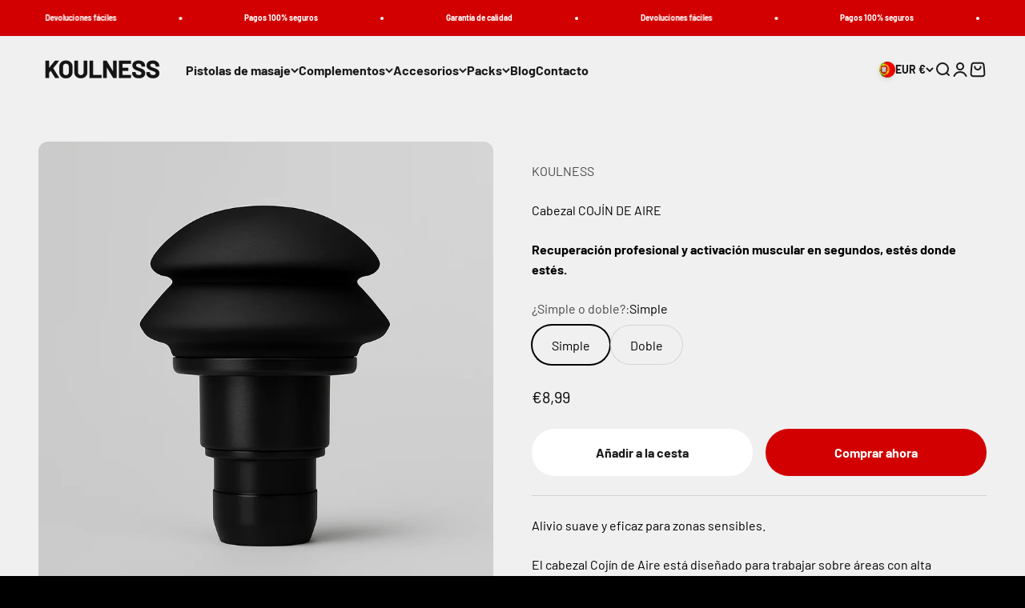

--- FILE ---
content_type: text/html; charset=utf-8
request_url: https://koulness.com/es-pt/products/cabezal-cojin-de-aire?option_values=494374355278&section_id=template--25181329785166__main
body_size: 4099
content:
<section id="shopify-section-template--25181329785166__main" class="shopify-section shopify-section--main-product"><style>
  #shopify-section-template--25181329785166__main {
    --section-background-hash: 001062010050121030090382270940200;
  }

  #shopify-section-template--25181329785166__main + * {
    --previous-section-background-hash: 001062010050121030090382270940200;
  }</style><style>
  #shopify-section-template--25181329785166__main {
    --product-grid: auto / minmax(0, 1fr);
    --product-gallery-media-list-grid: auto / auto-flow 100%;
    --product-gallery-media-list-gap: var(--spacing-0-5);
  }

  @media screen and (max-width: 999px) {
    #shopify-section-template--25181329785166__main {
      --section-spacing-block-start: 0px;
    }
  }

  @media screen and (min-width: 1000px) {
    #shopify-section-template--25181329785166__main {--product-grid: auto / minmax(0, 1.0fr) minmax(0, 1.0fr);
      --product-gallery-media-list-grid: auto-flow dense / repeat(2, minmax(0, 1fr));
      --product-gallery-media-list-gap: calc(var(--grid-gutter) / 2);
    }#shopify-section-template--25181329785166__main .product-gallery__media-list > :not([hidden]) {
        grid-column: span 2;
      }

      #shopify-section-template--25181329785166__main .product-gallery__media-list > :not([hidden]) ~ *:not(.product-gallery__media--expand) {
        grid-column: span 1;
      }}

  @media screen and (min-width: 1400px) {
    #shopify-section-template--25181329785166__main {
      --product-gallery-media-list-gap: var(--grid-gutter);
    }
  }
</style><div class="section section--tight  section-full bg-custom text-custom"style="--background: 240 240 240; --text-color: 0 0 0;">
  <product-rerender id="product-info-5137005936777-template--25181329785166__main" observe-form="product-form-5137005936777-template--25181329785166__main" allow-partial-rerender>
    <div class="product"><product-gallery form="product-form-5137005936777-template--25181329785166__main" filtered-indexes="[]"allow-zoom="2.5" class="product-gallery product-gallery--mobile-dots product-gallery--desktop-grid  product-gallery--mobile-expanded"><div class="product-gallery__ar-wrapper">
    <div class="product-gallery__media-list-wrapper"><media-carousel desktop-mode="grid_highlight" adaptive-height initial-index="0"  id="product-gallery-5137005936777-template--25181329785166__main" class="product-gallery__media-list full-bleed scroll-area md:unbleed"><div class="product-gallery__media  snap-center" data-media-type="image" data-media-id="55552129073486" ><img src="//koulness.com/cdn/shop/files/ChatGPTImage18sept2025_13_55_29.png?v=1758196562&amp;width=1024" alt="Cabezal COJÍN DE AIRE" srcset="//koulness.com/cdn/shop/files/ChatGPTImage18sept2025_13_55_29.png?v=1758196562&amp;width=200 200w, //koulness.com/cdn/shop/files/ChatGPTImage18sept2025_13_55_29.png?v=1758196562&amp;width=300 300w, //koulness.com/cdn/shop/files/ChatGPTImage18sept2025_13_55_29.png?v=1758196562&amp;width=400 400w, //koulness.com/cdn/shop/files/ChatGPTImage18sept2025_13_55_29.png?v=1758196562&amp;width=500 500w, //koulness.com/cdn/shop/files/ChatGPTImage18sept2025_13_55_29.png?v=1758196562&amp;width=600 600w, //koulness.com/cdn/shop/files/ChatGPTImage18sept2025_13_55_29.png?v=1758196562&amp;width=700 700w, //koulness.com/cdn/shop/files/ChatGPTImage18sept2025_13_55_29.png?v=1758196562&amp;width=800 800w, //koulness.com/cdn/shop/files/ChatGPTImage18sept2025_13_55_29.png?v=1758196562&amp;width=1000 1000w" width="1024" height="1024" loading="eager" fetchpriority="high" sizes="(max-width: 740px) calc(100vw - 40px), (max-width: 999px) calc(100vw - 64px), min(1200px, 60vw)" class="rounded"><div class="product-gallery__zoom hidden md:block">
                <button type="button" is="product-zoom-button" class="circle-button circle-button--fill ring">
                  <span class="sr-only">Zoom</span><svg role="presentation" fill="none" stroke-width="2" focusable="false" width="15" height="15" class="icon icon-image-zoom" viewBox="0 0 15 15">
        <circle cx="7.067" cy="7.067" r="6.067" stroke="currentColor"></circle>
        <path d="M11.4 11.4 14 14" stroke="currentColor" stroke-linecap="round" stroke-linejoin="round"></path>
        <path d="M7 4v6M4 7h6" stroke="currentColor"></path>
      </svg></button>
              </div></div><div class="product-gallery__media  snap-center" data-media-type="image" data-media-id="20483664216201" ><img src="//koulness.com/cdn/shop/products/IMG_4879.jpg?v=1758196562&amp;width=4272" alt="CABEZAL-PISTOLA-MASAJE-PERCUSION-KOULNESS-COJIN-AIRE-FISIOTERAPIA-DOLOR-TRATAMIENTO-MUSCULO-vibracion" srcset="//koulness.com/cdn/shop/products/IMG_4879.jpg?v=1758196562&amp;width=200 200w, //koulness.com/cdn/shop/products/IMG_4879.jpg?v=1758196562&amp;width=300 300w, //koulness.com/cdn/shop/products/IMG_4879.jpg?v=1758196562&amp;width=400 400w, //koulness.com/cdn/shop/products/IMG_4879.jpg?v=1758196562&amp;width=500 500w, //koulness.com/cdn/shop/products/IMG_4879.jpg?v=1758196562&amp;width=600 600w, //koulness.com/cdn/shop/products/IMG_4879.jpg?v=1758196562&amp;width=700 700w, //koulness.com/cdn/shop/products/IMG_4879.jpg?v=1758196562&amp;width=800 800w, //koulness.com/cdn/shop/products/IMG_4879.jpg?v=1758196562&amp;width=1000 1000w, //koulness.com/cdn/shop/products/IMG_4879.jpg?v=1758196562&amp;width=1200 1200w, //koulness.com/cdn/shop/products/IMG_4879.jpg?v=1758196562&amp;width=1400 1400w, //koulness.com/cdn/shop/products/IMG_4879.jpg?v=1758196562&amp;width=1600 1600w, //koulness.com/cdn/shop/products/IMG_4879.jpg?v=1758196562&amp;width=1800 1800w, //koulness.com/cdn/shop/products/IMG_4879.jpg?v=1758196562&amp;width=2000 2000w, //koulness.com/cdn/shop/products/IMG_4879.jpg?v=1758196562&amp;width=2200 2200w, //koulness.com/cdn/shop/products/IMG_4879.jpg?v=1758196562&amp;width=2400 2400w, //koulness.com/cdn/shop/products/IMG_4879.jpg?v=1758196562&amp;width=2600 2600w, //koulness.com/cdn/shop/products/IMG_4879.jpg?v=1758196562&amp;width=2800 2800w, //koulness.com/cdn/shop/products/IMG_4879.jpg?v=1758196562&amp;width=3000 3000w, //koulness.com/cdn/shop/products/IMG_4879.jpg?v=1758196562&amp;width=3200 3200w" width="4272" height="2848" loading="lazy" fetchpriority="auto" sizes="(max-width: 740px) calc(100vw - 40px), (max-width: 999px) calc(100vw - 64px), min(1200px, 60vw)" class="rounded"><div class="product-gallery__zoom hidden md:block">
                <button type="button" is="product-zoom-button" class="circle-button circle-button--fill ring">
                  <span class="sr-only">Zoom</span><svg role="presentation" fill="none" stroke-width="2" focusable="false" width="15" height="15" class="icon icon-image-zoom" viewBox="0 0 15 15">
        <circle cx="7.067" cy="7.067" r="6.067" stroke="currentColor"></circle>
        <path d="M11.4 11.4 14 14" stroke="currentColor" stroke-linecap="round" stroke-linejoin="round"></path>
        <path d="M7 4v6M4 7h6" stroke="currentColor"></path>
      </svg></button>
              </div></div><div class="product-gallery__media  snap-center" data-media-type="image" data-media-id="20483664314505" ><img src="//koulness.com/cdn/shop/products/IMG_4878.jpg?v=1758196562&amp;width=4272" alt="Cabezal COJÍN DE AIRE" srcset="//koulness.com/cdn/shop/products/IMG_4878.jpg?v=1758196562&amp;width=200 200w, //koulness.com/cdn/shop/products/IMG_4878.jpg?v=1758196562&amp;width=300 300w, //koulness.com/cdn/shop/products/IMG_4878.jpg?v=1758196562&amp;width=400 400w, //koulness.com/cdn/shop/products/IMG_4878.jpg?v=1758196562&amp;width=500 500w, //koulness.com/cdn/shop/products/IMG_4878.jpg?v=1758196562&amp;width=600 600w, //koulness.com/cdn/shop/products/IMG_4878.jpg?v=1758196562&amp;width=700 700w, //koulness.com/cdn/shop/products/IMG_4878.jpg?v=1758196562&amp;width=800 800w, //koulness.com/cdn/shop/products/IMG_4878.jpg?v=1758196562&amp;width=1000 1000w, //koulness.com/cdn/shop/products/IMG_4878.jpg?v=1758196562&amp;width=1200 1200w, //koulness.com/cdn/shop/products/IMG_4878.jpg?v=1758196562&amp;width=1400 1400w, //koulness.com/cdn/shop/products/IMG_4878.jpg?v=1758196562&amp;width=1600 1600w, //koulness.com/cdn/shop/products/IMG_4878.jpg?v=1758196562&amp;width=1800 1800w, //koulness.com/cdn/shop/products/IMG_4878.jpg?v=1758196562&amp;width=2000 2000w, //koulness.com/cdn/shop/products/IMG_4878.jpg?v=1758196562&amp;width=2200 2200w, //koulness.com/cdn/shop/products/IMG_4878.jpg?v=1758196562&amp;width=2400 2400w, //koulness.com/cdn/shop/products/IMG_4878.jpg?v=1758196562&amp;width=2600 2600w, //koulness.com/cdn/shop/products/IMG_4878.jpg?v=1758196562&amp;width=2800 2800w, //koulness.com/cdn/shop/products/IMG_4878.jpg?v=1758196562&amp;width=3000 3000w, //koulness.com/cdn/shop/products/IMG_4878.jpg?v=1758196562&amp;width=3200 3200w" width="4272" height="2848" loading="lazy" fetchpriority="auto" sizes="(max-width: 740px) calc(100vw - 40px), (max-width: 999px) calc(100vw - 64px), min(580px, 30vw)" class="rounded"><div class="product-gallery__zoom hidden md:block">
                <button type="button" is="product-zoom-button" class="circle-button circle-button--fill ring">
                  <span class="sr-only">Zoom</span><svg role="presentation" fill="none" stroke-width="2" focusable="false" width="15" height="15" class="icon icon-image-zoom" viewBox="0 0 15 15">
        <circle cx="7.067" cy="7.067" r="6.067" stroke="currentColor"></circle>
        <path d="M11.4 11.4 14 14" stroke="currentColor" stroke-linecap="round" stroke-linejoin="round"></path>
        <path d="M7 4v6M4 7h6" stroke="currentColor"></path>
      </svg></button>
              </div></div></media-carousel><div class="product-gallery__zoom md:hidden">
          <button type="button" is="product-zoom-button" class="circle-button circle-button--fill ring">
            <span class="sr-only">Zoom</span><svg role="presentation" fill="none" stroke-width="2" focusable="false" width="15" height="15" class="icon icon-image-zoom" viewBox="0 0 15 15">
        <circle cx="7.067" cy="7.067" r="6.067" stroke="currentColor"></circle>
        <path d="M11.4 11.4 14 14" stroke="currentColor" stroke-linecap="round" stroke-linejoin="round"></path>
        <path d="M7 4v6M4 7h6" stroke="currentColor"></path>
      </svg></button>
        </div><page-dots class="page-dots page-dots--blurred md:hidden" aria-controls="product-gallery-5137005936777-template--25181329785166__main"><button type="button" class="tap-area"  aria-current="true">
          <span class="sr-only">Ir al artículo 1</span>
        </button><button type="button" class="tap-area"  aria-current="false">
          <span class="sr-only">Ir al artículo 2</span>
        </button><button type="button" class="tap-area"  aria-current="false">
          <span class="sr-only">Ir al artículo 3</span>
        </button></page-dots></div></div></product-gallery><safe-sticky class="product-info"><div class="product-info__block-item" data-block-id="rating" data-block-type="rating" ><div class="product-info__rating"></div></div><div class="product-info__block-item" data-block-id="vendor" data-block-type="vendor" ><div class="product-info__vendor"><a href="/es-pt/collections/vendors?q=KOULNESS" class=" link-faded">KOULNESS</a></div></div><div class="product-info__block-item" data-block-id="title" data-block-type="title" ><h1 class="product-info__title h2">Cabezal COJÍN DE AIRE</h1></div><div class="product-info__block-item" data-block-id="badges" data-block-type="badges" ></div><div class="product-info__block-item" data-block-id="text_KU6B6f" data-block-type="text" ><div class="product-info__text">
              <div class="prose"><h4><strong>Recuperación profesional y activación muscular en segundos, estés donde estés.</strong></h4></div>
            </div></div><div class="product-info__block-item" data-block-id="variant_picker" data-block-type="variant-picker" ><div class="product-info__variant-picker"><variant-picker class="variant-picker" section-id="template--25181329785166__main" handle="cabezal-cojin-de-aire" form-id="product-form-5137005936777-template--25181329785166__main" update-url><script data-variant type="application/json">{"id":39407016378505,"title":"Doble","option1":"Doble","option2":null,"option3":null,"sku":"36677031-air-cushion-tower-2","requires_shipping":true,"taxable":true,"featured_image":null,"available":true,"name":"Cabezal COJÍN DE AIRE - Doble","public_title":"Doble","options":["Doble"],"price":1499,"weight":0,"compare_at_price":null,"inventory_management":"shopify","barcode":"","requires_selling_plan":false,"selling_plan_allocations":[]}</script>

      <fieldset class="variant-picker__option">
        <div class="variant-picker__option-info">
          <div class="h-stack gap-2">
            <legend class="text-subdued">¿Simple o doble?:</legend>
            <span>Doble</span>
          </div></div><div >
            <div class="variant-picker__option-values wrap gap-2">
              <input class="sr-only" type="radio" name="product-form-5137005936777-template--25181329785166__main-option1" id="option-value-1-template--25181329785166__main-product-form-5137005936777-template--25181329785166__main-option1-494374322510" value="494374322510" form="product-form-5137005936777-template--25181329785166__main"    data-option-position="1" ><label class="block-swatch  " for="option-value-1-template--25181329785166__main-product-form-5137005936777-template--25181329785166__main-option1-494374322510"><span>Simple</span>
    </label><input class="sr-only" type="radio" name="product-form-5137005936777-template--25181329785166__main-option1" id="option-value-2-template--25181329785166__main-product-form-5137005936777-template--25181329785166__main-option1-494374355278" value="494374355278" form="product-form-5137005936777-template--25181329785166__main" checked="checked"   data-option-position="1" ><label class="block-swatch  " for="option-value-2-template--25181329785166__main-product-form-5137005936777-template--25181329785166__main-option1-494374355278"><span>Doble</span>
    </label>
            </div>
          </div></fieldset></variant-picker></div></div><div class="product-info__block-item" data-block-id="price" data-block-type="price" ><div class="product-info__price">
              <div class="rating-with-text"><price-list class="price-list price-list--lg "><sale-price class="text-lg">
      <span class="sr-only">Precio de oferta</span>€14,99</sale-price></price-list></div></div></div><div class="product-info__block-item" data-block-id="buy_buttons" data-block-type="buy-buttons" ><div class="product-info__buy-buttons"><form method="post" action="/es-pt/cart/add" id="product-form-5137005936777-template--25181329785166__main" accept-charset="UTF-8" class="shopify-product-form" enctype="multipart/form-data" is="product-form"><input type="hidden" name="form_type" value="product" /><input type="hidden" name="utf8" value="✓" /><input type="hidden" disabled name="id" value="39407016378505"><div class="v-stack gap-4"><buy-buttons class="buy-buttons buy-buttons--multiple" template="accesorios" form="product-form-5137005936777-template--25181329785166__main">
<button type="submit" class="button button--xl button--secondary"
  
  
  
  
  
  
  
  is="custom-button"
 >Añadir a la cesta</button><div data-shopify="payment-button" class="shopify-payment-button"> <shopify-accelerated-checkout recommended="{&quot;supports_subs&quot;:false,&quot;supports_def_opts&quot;:false,&quot;name&quot;:&quot;paypal&quot;,&quot;wallet_params&quot;:{&quot;shopId&quot;:38086639753,&quot;countryCode&quot;:&quot;ES&quot;,&quot;merchantName&quot;:&quot;KOULNESS&quot;,&quot;phoneRequired&quot;:true,&quot;companyRequired&quot;:false,&quot;shippingType&quot;:&quot;shipping&quot;,&quot;shopifyPaymentsEnabled&quot;:true,&quot;hasManagedSellingPlanState&quot;:null,&quot;requiresBillingAgreement&quot;:false,&quot;merchantId&quot;:&quot;7WG35GY27WDTQ&quot;,&quot;sdkUrl&quot;:&quot;https://www.paypal.com/sdk/js?components=buttons\u0026commit=false\u0026currency=EUR\u0026locale=es_ES\u0026client-id=AfUEYT7nO4BwZQERn9Vym5TbHAG08ptiKa9gm8OARBYgoqiAJIjllRjeIMI4g294KAH1JdTnkzubt1fr\u0026merchant-id=7WG35GY27WDTQ\u0026intent=authorize&quot;}}" fallback="{&quot;supports_subs&quot;:true,&quot;supports_def_opts&quot;:true,&quot;name&quot;:&quot;buy_it_now&quot;,&quot;wallet_params&quot;:{}}" access-token="0da7eb33eefdfcfad81f51b61e3ad893" buyer-country="PT" buyer-locale="es" buyer-currency="EUR" variant-params="[{&quot;id&quot;:39407016345737,&quot;requiresShipping&quot;:true},{&quot;id&quot;:39407016378505,&quot;requiresShipping&quot;:true}]" shop-id="38086639753" enabled-flags="[&quot;ae0f5bf6&quot;]" > <div class="shopify-payment-button__button" role="button" disabled aria-hidden="true" style="background-color: transparent; border: none"> <div class="shopify-payment-button__skeleton">&nbsp;</div> </div> <div class="shopify-payment-button__more-options shopify-payment-button__skeleton" role="button" disabled aria-hidden="true">&nbsp;</div> </shopify-accelerated-checkout> <small id="shopify-buyer-consent" class="hidden" aria-hidden="true" data-consent-type="subscription"> Este artículo es una compra recurrente o diferida. Al continuar, acepto la <span id="shopify-subscription-policy-button">política de cancelación</span> y autorizo a realizar cargos en mi forma de pago según los precios, la frecuencia y las fechas indicadas en esta página hasta que se prepare mi pedido o yo lo cancele, si está permitido. </small> </div><style>
          #product-form-5137005936777-template--25181329785166__main .shopify-payment-button {}
        </style></buy-buttons>
  </div><input type="hidden" name="product-id" value="5137005936777" /><input type="hidden" name="section-id" value="template--25181329785166__main" /></form></div></div><div class="product-info__block-item" data-block-id="payment_terms" data-block-type="payment-terms" ><payment-terms class="product-info__payment-terms"><form method="post" action="/es-pt/cart/add" id="product-form-5137005936777-template--25181329785166__main-product-installment-form" accept-charset="UTF-8" class="shopify-product-form" enctype="multipart/form-data"><input type="hidden" name="form_type" value="product" /><input type="hidden" name="utf8" value="✓" /><input type="hidden" name="id" value="39407016378505"><input type="hidden" name="product-id" value="5137005936777" /><input type="hidden" name="section-id" value="template--25181329785166__main" /></form></payment-terms></div><div class="product-info__block-item" data-block-id="separator" data-block-type="separator" ><hr class="product-info__separator"></div><div class="product-info__block-item" data-block-id="description" data-block-type="description" ><div class="product-info__description">
                <div class="prose"><h2 dir="ltr"><span>Alivio suave y eficaz para zonas sensibles.</span></h2>
<p dir="ltr"><span>El cabezal Cojín de Aire está diseñado para trabajar sobre áreas con alta sensibilidad, dolor o irritabilidad, ofreciendo un estímulo mucho más tolerable y cómodo. Ideal para fisioterapia y primeros contactos en zonas delicadas, suaviza la vibración para una experiencia más segura y controlada.</span></p>
<p dir="ltr"><em>*Compatible con el dispositivo APOLO.</em></p>
<p><strong>Si quieres conocer los plazos de envío de este producto haz <a href="https://koulness.com/pages/preguntas-frecuentes" title="Preguntas frecuentes (tiempo de envío)." target="_blank">clic aquí</a>.</strong></p></div>
              </div></div></safe-sticky></div>
  </product-rerender>
</div><product-rerender id="product-form-5137005936777-template--25181329785166__main-sticky-bar" observe-form="product-form-5137005936777-template--25181329785166__main"><product-quick-add form="product-form-5137005936777-template--25181329785166__main" class="product-quick-add"><buy-buttons template="accesorios" form="product-form-5137005936777-template--25181329785166__main" class="sm:hidden">
<button type="submit" class="button button--lg button--secondary w-full"
  
  
  
  
  form="product-form-5137005936777-template--25181329785166__main"
  
  
  is="custom-button"
 >Añadir a la cesta</button></buy-buttons><div class="product-quick-add__variant  hidden sm:grid"><variant-media widths="80,160" form="product-form-5137005936777-template--25181329785166__main"><img src="//koulness.com/cdn/shop/files/ChatGPTImage18sept2025_13_55_29.png?v=1758196562&amp;width=1024" alt="Cabezal COJÍN DE AIRE" srcset="//koulness.com/cdn/shop/files/ChatGPTImage18sept2025_13_55_29.png?v=1758196562&amp;width=80 80w, //koulness.com/cdn/shop/files/ChatGPTImage18sept2025_13_55_29.png?v=1758196562&amp;width=160 160w" width="1024" height="1024" loading="lazy" sizes="80px" class="rounded-xs"></variant-media><div class="v-stack gap-0.5"><a href="/es-pt/collections/vendors?q=KOULNESS" class="text-xs link-faded">KOULNESS</a><a href="/es-pt/products/cabezal-cojin-de-aire" class="bold truncate-text">Cabezal COJÍN DE AIRE</a><price-list class="price-list  "><sale-price class="text-subdued">
      <span class="sr-only">Precio de oferta</span>€14,99</sale-price></price-list></div>

          <buy-buttons template="accesorios" form="product-form-5137005936777-template--25181329785166__main" force-secondary-button>
<button type="submit" class="button button--secondary"
  
  
  
  
  form="product-form-5137005936777-template--25181329785166__main"
  
  
  is="custom-button"
 >Añadir a la cesta</button></buy-buttons>
        </div>
      </product-quick-add></product-rerender><template id="quick-buy-content"><product-rerender id="quick-buy-modal-content" observe-form="quick-buy-form-5137005936777-template--25181329785166__main">
    <div class="quick-buy-drawer__variant text-start h-stack gap-6" slot="header"><variant-media widths="80,160" form="quick-buy-form-5137005936777-template--25181329785166__main"><img src="//koulness.com/cdn/shop/files/ChatGPTImage18sept2025_13_55_29.png?v=1758196562&amp;width=1024" alt="Cabezal COJÍN DE AIRE" srcset="//koulness.com/cdn/shop/files/ChatGPTImage18sept2025_13_55_29.png?v=1758196562&amp;width=80 80w, //koulness.com/cdn/shop/files/ChatGPTImage18sept2025_13_55_29.png?v=1758196562&amp;width=160 160w" width="1024" height="1024" loading="lazy" sizes="80px" class="quick-buy-drawer__media rounded-xs"></variant-media><div class="v-stack gap-0.5">
        <a href="/es-pt/products/cabezal-cojin-de-aire" class="bold justify-self-start">Cabezal COJÍN DE AIRE</a><price-list class="price-list  "><sale-price class="text-subdued">
      <span class="sr-only">Precio de oferta</span>€14,99</sale-price></price-list></div>
    </div>

    <div class="quick-buy-drawer__info"><variant-picker class="variant-picker" section-id="template--25181329785166__main" handle="cabezal-cojin-de-aire" form-id="quick-buy-form-5137005936777-template--25181329785166__main" ><script data-variant type="application/json">{"id":39407016378505,"title":"Doble","option1":"Doble","option2":null,"option3":null,"sku":"36677031-air-cushion-tower-2","requires_shipping":true,"taxable":true,"featured_image":null,"available":true,"name":"Cabezal COJÍN DE AIRE - Doble","public_title":"Doble","options":["Doble"],"price":1499,"weight":0,"compare_at_price":null,"inventory_management":"shopify","barcode":"","requires_selling_plan":false,"selling_plan_allocations":[]}</script>

      <fieldset class="variant-picker__option">
        <div class="variant-picker__option-info">
          <div class="h-stack gap-2">
            <legend class="text-subdued">¿Simple o doble?:</legend>
            <span>Doble</span>
          </div></div><div >
            <div class="variant-picker__option-values wrap gap-2">
              <input class="sr-only" type="radio" name="quick-buy-form-5137005936777-template--25181329785166__main-option1" id="option-value-1-template--25181329785166__main-quick-buy-form-5137005936777-template--25181329785166__main-option1-494374322510" value="494374322510" form="quick-buy-form-5137005936777-template--25181329785166__main"    data-option-position="1" ><label class="block-swatch  " for="option-value-1-template--25181329785166__main-quick-buy-form-5137005936777-template--25181329785166__main-option1-494374322510"><span>Simple</span>
    </label><input class="sr-only" type="radio" name="quick-buy-form-5137005936777-template--25181329785166__main-option1" id="option-value-2-template--25181329785166__main-quick-buy-form-5137005936777-template--25181329785166__main-option1-494374355278" value="494374355278" form="quick-buy-form-5137005936777-template--25181329785166__main" checked="checked"   data-option-position="1" ><label class="block-swatch  " for="option-value-2-template--25181329785166__main-quick-buy-form-5137005936777-template--25181329785166__main-option1-494374355278"><span>Doble</span>
    </label>
            </div>
          </div></fieldset></variant-picker><form method="post" action="/es-pt/cart/add" id="quick-buy-form-5137005936777-template--25181329785166__main" accept-charset="UTF-8" class="shopify-product-form" enctype="multipart/form-data" is="product-form"><input type="hidden" name="form_type" value="product" /><input type="hidden" name="utf8" value="✓" /><input type="hidden" disabled name="id" value="39407016378505"><div class="v-stack gap-4"><buy-buttons class="buy-buttons buy-buttons--multiple" template="accesorios" form="quick-buy-form-5137005936777-template--25181329785166__main">
<button type="submit" class="button button--lg button--secondary"
  
  
  
  
  
  
  
  is="custom-button"
 >Añadir a la cesta</button><div data-shopify="payment-button" class="shopify-payment-button"> <shopify-accelerated-checkout recommended="{&quot;supports_subs&quot;:false,&quot;supports_def_opts&quot;:false,&quot;name&quot;:&quot;paypal&quot;,&quot;wallet_params&quot;:{&quot;shopId&quot;:38086639753,&quot;countryCode&quot;:&quot;ES&quot;,&quot;merchantName&quot;:&quot;KOULNESS&quot;,&quot;phoneRequired&quot;:true,&quot;companyRequired&quot;:false,&quot;shippingType&quot;:&quot;shipping&quot;,&quot;shopifyPaymentsEnabled&quot;:true,&quot;hasManagedSellingPlanState&quot;:null,&quot;requiresBillingAgreement&quot;:false,&quot;merchantId&quot;:&quot;7WG35GY27WDTQ&quot;,&quot;sdkUrl&quot;:&quot;https://www.paypal.com/sdk/js?components=buttons\u0026commit=false\u0026currency=EUR\u0026locale=es_ES\u0026client-id=AfUEYT7nO4BwZQERn9Vym5TbHAG08ptiKa9gm8OARBYgoqiAJIjllRjeIMI4g294KAH1JdTnkzubt1fr\u0026merchant-id=7WG35GY27WDTQ\u0026intent=authorize&quot;}}" fallback="{&quot;supports_subs&quot;:true,&quot;supports_def_opts&quot;:true,&quot;name&quot;:&quot;buy_it_now&quot;,&quot;wallet_params&quot;:{}}" access-token="0da7eb33eefdfcfad81f51b61e3ad893" buyer-country="PT" buyer-locale="es" buyer-currency="EUR" variant-params="[{&quot;id&quot;:39407016345737,&quot;requiresShipping&quot;:true},{&quot;id&quot;:39407016378505,&quot;requiresShipping&quot;:true}]" shop-id="38086639753" enabled-flags="[&quot;ae0f5bf6&quot;]" > <div class="shopify-payment-button__button" role="button" disabled aria-hidden="true" style="background-color: transparent; border: none"> <div class="shopify-payment-button__skeleton">&nbsp;</div> </div> <div class="shopify-payment-button__more-options shopify-payment-button__skeleton" role="button" disabled aria-hidden="true">&nbsp;</div> </shopify-accelerated-checkout> <small id="shopify-buyer-consent" class="hidden" aria-hidden="true" data-consent-type="subscription"> Este artículo es una compra recurrente o diferida. Al continuar, acepto la <span id="shopify-subscription-policy-button">política de cancelación</span> y autorizo a realizar cargos en mi forma de pago según los precios, la frecuencia y las fechas indicadas en esta página hasta que se prepare mi pedido o yo lo cancele, si está permitido. </small> </div><style>
          #quick-buy-form-5137005936777-template--25181329785166__main .shopify-payment-button {}
        </style></buy-buttons>
  </div><input type="hidden" name="product-id" value="5137005936777" /><input type="hidden" name="section-id" value="template--25181329785166__main" /></form></div>
  </product-rerender>
</template></section>